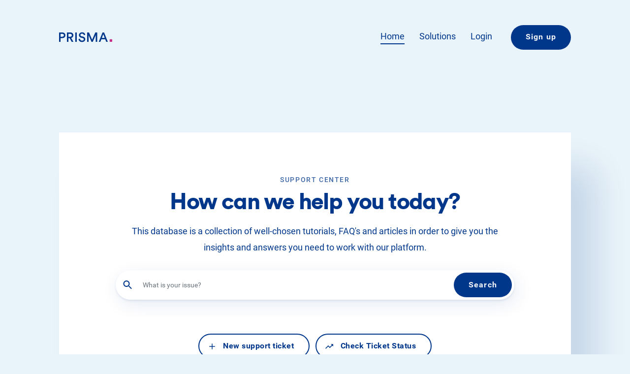

--- FILE ---
content_type: text/html; charset=utf-8
request_url: https://help.prisma-capacity.eu/support/home
body_size: 17545
content:
<!DOCTYPE html>
       
        <!--[if lt IE 7]><html class="no-js ie6 dew-dsm-theme " lang="en" dir="ltr" data-date-format="non_us"><![endif]-->       
        <!--[if IE 7]><html class="no-js ie7 dew-dsm-theme " lang="en" dir="ltr" data-date-format="non_us"><![endif]-->       
        <!--[if IE 8]><html class="no-js ie8 dew-dsm-theme " lang="en" dir="ltr" data-date-format="non_us"><![endif]-->       
        <!--[if IE 9]><html class="no-js ie9 dew-dsm-theme " lang="en" dir="ltr" data-date-format="non_us"><![endif]-->       
        <!--[if IE 10]><html class="no-js ie10 dew-dsm-theme " lang="en" dir="ltr" data-date-format="non_us"><![endif]-->       
        <!--[if (gt IE 10)|!(IE)]><!--><html class="no-js  dew-dsm-theme " lang="en" dir="ltr" data-date-format="non_us"><!--<![endif]-->
	<head>
		
		<!-- Title for the page -->
<title> Support : PRISMA Capacity Platform </title>

<!-- Meta information -->

      <meta charset="utf-8" />
      <meta http-equiv="X-UA-Compatible" content="IE=edge,chrome=1" />
      <meta name="description" content= "" />
      <meta name="author" content= "" />
       <meta property="og:title" content="Support" />  <meta property="og:url" content="https://help.prisma-capacity.eu/support/solutions" />  <meta property="og:image" content="https://s3.amazonaws.com/cdn.freshdesk.com/data/helpdesk/attachments/production/36016182819/logo/s0d3JujUxsxdl-sAD4rGawKY8KQkON75nA.png?X-Amz-Algorithm=AWS4-HMAC-SHA256&amp;amp;X-Amz-Credential=AKIAS6FNSMY2XLZULJPI%2F20260122%2Fus-east-1%2Fs3%2Faws4_request&amp;amp;X-Amz-Date=20260122T112200Z&amp;amp;X-Amz-Expires=604800&amp;amp;X-Amz-SignedHeaders=host&amp;amp;X-Amz-Signature=b13e1cd06b2364bb4b2d1088156047e6b09d1999080eed93083ff38327821128" />  <meta property="og:site_name" content="PRISMA Capacity Platform" />  <meta property="og:type" content="article" />  <meta name="twitter:title" content="Support" />  <meta name="twitter:url" content="https://help.prisma-capacity.eu/support/solutions" />  <meta name="twitter:image" content="https://s3.amazonaws.com/cdn.freshdesk.com/data/helpdesk/attachments/production/36016182819/logo/s0d3JujUxsxdl-sAD4rGawKY8KQkON75nA.png?X-Amz-Algorithm=AWS4-HMAC-SHA256&amp;amp;X-Amz-Credential=AKIAS6FNSMY2XLZULJPI%2F20260122%2Fus-east-1%2Fs3%2Faws4_request&amp;amp;X-Amz-Date=20260122T112200Z&amp;amp;X-Amz-Expires=604800&amp;amp;X-Amz-SignedHeaders=host&amp;amp;X-Amz-Signature=b13e1cd06b2364bb4b2d1088156047e6b09d1999080eed93083ff38327821128" />  <meta name="twitter:card" content="summary" />  <link rel="canonical" href="https://help.prisma-capacity.eu/support/solutions" /> 

<!-- Responsive setting -->
<link rel="apple-touch-icon" href="https://s3.amazonaws.com/cdn.freshdesk.com/data/helpdesk/attachments/production/36171690101/fav_icon/T7Bo7w77-rGIMN_y-9OR7gsw8-2-i5AWdQ.png" />
        <link rel="apple-touch-icon" sizes="72x72" href="https://s3.amazonaws.com/cdn.freshdesk.com/data/helpdesk/attachments/production/36171690101/fav_icon/T7Bo7w77-rGIMN_y-9OR7gsw8-2-i5AWdQ.png" />
        <link rel="apple-touch-icon" sizes="114x114" href="https://s3.amazonaws.com/cdn.freshdesk.com/data/helpdesk/attachments/production/36171690101/fav_icon/T7Bo7w77-rGIMN_y-9OR7gsw8-2-i5AWdQ.png" />
        <link rel="apple-touch-icon" sizes="144x144" href="https://s3.amazonaws.com/cdn.freshdesk.com/data/helpdesk/attachments/production/36171690101/fav_icon/T7Bo7w77-rGIMN_y-9OR7gsw8-2-i5AWdQ.png" />
        <meta name="viewport" content="width=device-width, initial-scale=1.0, maximum-scale=5.0, user-scalable=yes" /> 

<meta charset="utf-8">
<meta http-equiv="X-UA-Compatible" content="IE=edge,chrome=1">
<meta name="viewport" content="width=device-width, initial-scale=1.0">
<link rel="stylesheet" type="text/css" href="https://www.prisma-capacity.eu/libraries/klaro/dist/klaro.min.css">

<script type="application/javascript">
window.klaroConfig = {
  testing: true,
  elementID: 'klaro',
  storageMethod: 'cookie',
  cookieName: 'klaro',
  htmlTexts: false,
  // cookieDomain: '.example.com',
  cookieExpiresAfterDays: 30,
  default: false,
  mustConsent: false,
  acceptAll: true,
  hideDeclineAll: false,
  hideLearnMore: false,
  privacyPolicy: 'https://www.prisma-capacity.eu/privacy',
  translations: {
    en: {
      consentModal: {
        description:
        'Here you can see and customize the information that we collect about you.'
      },
      purposes: {
        advertising: {
          title: 'Advertising'
        },
        analytics: {
          title: 'Analytics'
        },
        functional: {
          title: 'Functional'
        }
      },
      freshdesk: {
          title: 'Freshdesk',
          description: 'Freshdesk is the service powering this help desk.'
        },
      youtube: {
          title: 'YouTube',
          description: 'Tracks online views of videos.'
        },
      ganalytics: {
          title: 'Google Analytics',
          description: 'Tracks online visits of the website as a service.'
        }
    },
    de: {
      consentModal: {
        description:
        'Here you can see and customize the information that we collect about you.'
      },
      purposes: {
        advertising: {
          title: 'Advertising'
        },
        analytics: {
          title: 'Analytics'
        },
        functional: {
          title: 'Functional'
        }
      },
      freshdesk: {
          title: 'Freshdesk',
          description: 'Freshdesk is the service powering this help desk.'
        },
      youtube: {
          title: 'YouTube',
          description: 'Tracks online views of videos.'
        },
      ganalytics: {
          title: 'Google Analytics',
          description: 'Tracks online visits of the website as a service.'
        }
    },
    zz: {
      consentModal: {
        description:
        'Here you can see and customize the information that we collect about you.'
      },
      purposes: {
        advertising: {
          title: 'Advertising'
        },
        analytics: {
          title: 'Analytics'
        },
        functional: {
          title: 'Functional'
        }
      },
      freshdesk: {
          title: 'Freshdesk',
          description: 'Freshdesk is the service powering this help desk.'
        },
      youtube: {
          title: 'YouTube',
          description: 'Tracks online views of videos.'
        },
      ganalytics: {
          title: 'Google Analytics',
          description: 'Tracks online visits of the website as a service.'
        }
    }
  },
  apps: [
    {
      name: 'freshdesk',
      default: true,
      translations: {
        zz: {
          title: 'Freshdesk',
          description: 'Freshdesk is the service powering this help desk.'
        }
      },
      purposes: ['functional'],
      required: true,
      optOut: false,
      onlyOnce: true
    },
    {
      name: 'youtube',
      default: false,
      translations: {
        zz: {
          title: 'YouTube',
          description: 'Tracks online views of videos.'
        }
      },
      purposes: ['advertising', 'analytics'],
      required: false,
      optOut: false,
      onlyOnce: true,
      cookies: [
        [/.*/, '/', '.youtube.com']
      ]
    },
    {
      name: 'ganalytics',
      default: false,
      translations: {
        zz: {
          title: 'Google Analytics',
          description: 'Tracks online visits of the website as a service.'
        }
      },
      purposes: ['analytics'],
      required: false,
      optOut: false,
      onlyOnce: true,
      cookies: [
        [/^_g.*$/, '/', '.prisma-capacity.eu']
      ]
    }
  ]
};
</script>
<script src="https://www.prisma-capacity.eu/core/assets/vendor/jquery/jquery.min.js" type="text/javascript"></script>
<script src="https://www.prisma-capacity.eu/themes/custom/prisma/build/js/bootstrap.min.js" type="text/javascript"></script>
<script defer data-config="klaroConfig" type="application/javascript"src="https://www.prisma-capacity.eu/libraries/klaro/dist/klaro-no-css.js" type="text/javascript"></script>

<!-- Google tag (gtag.js) --> 
<script async type="text/plain"
              data-type="application/javascript"
              data-name="ganalytics"
              data-src="https://www.googletagmanager.com/gtag/js?id=G-WSME8SWRWL"></script> 
<script type="text/plain"
        data-type="application/javascript"
        data-name="ganalytics">   
  window.dataLayer = window.dataLayer || [];   
  function gtag(){dataLayer.push(arguments);}   
  gtag('js', new Date());   
  gtag('config', 'G-WSME8SWRWL'); 
</script>
		
		<!-- Adding meta tag for CSRF token -->
		<meta name="csrf-param" content="authenticity_token" />
<meta name="csrf-token" content="Kz4SS97kuQAUE/UPEqaAm+T3gLyoJ4aYvwPWQg2vv2SEBVXQGVnbxq3gsWfcc9Uf9obIbHCEBeWTQ8v0DK7Ucw==" />
		<!-- End meta tag for CSRF token -->
		
		<!-- Fav icon for portal -->
		<link rel='shortcut icon' href='https://s3.amazonaws.com/cdn.freshdesk.com/data/helpdesk/attachments/production/36171690101/fav_icon/T7Bo7w77-rGIMN_y-9OR7gsw8-2-i5AWdQ.png' />

		<!-- Base stylesheet -->
 
		<link rel="stylesheet" media="print" href="https://assets6.freshdesk.com/assets/cdn/portal_print-6e04b27f27ab27faab81f917d275d593fa892ce13150854024baaf983b3f4326.css" />
	  		<link rel="stylesheet" media="screen" href="https://assets9.freshdesk.com/assets/cdn/falcon_portal_utils-a58414d6bc8bc6ca4d78f5b3f76522e4970de435e68a5a2fedcda0db58f21600.css" />	

		
		<!-- Theme stylesheet -->

		<link href="/support/theme.css?v=4&amp;d=1752752112" media="screen" rel="stylesheet" type="text/css">

		<!-- Google font url if present -->
		

		<!-- Including default portal based script framework at the top -->
		<script src="https://assets2.freshdesk.com/assets/cdn/portal_head_v2-d07ff5985065d4b2f2826fdbbaef7df41eb75e17b915635bf0413a6bc12fd7b7.js"></script>
		<!-- Including syntexhighlighter for portal -->
		<script src="https://assets3.freshdesk.com/assets/cdn/prism-841b9ba9ca7f9e1bc3cdfdd4583524f65913717a3ab77714a45dd2921531a402.js"></script>

		

		<!-- Access portal settings information via javascript -->
		 <script type="text/javascript">     var portal = {"language":"en","name":"PRISMA Capacity Platform","contact_info":"","current_page_name":"portal_home","current_tab":"home","vault_service":{"url":"https://vault-service.freshworks.com/data","max_try":2,"product_name":"fd"},"current_account_id":854668,"preferences":{"bg_color":"#f3f5f7","header_color":"#ffffff","help_center_color":"#f3f5f7","footer_color":"#00378b","tab_color":"#ffffff","tab_hover_color":"#CE2F87","btn_background":"#ffffff","btn_primary_background":"#00378b","base_font":"Helvetica","text_color":"#00378b","headings_font":"Helvetica","headings_color":"#00378b","link_color":"#00378b","link_color_hover":"#CE2F87","input_focus_ring_color":"#ce2f87","non_responsive":"false"},"image_placeholders":{"spacer":"https://assets8.freshdesk.com/assets/misc/spacer.gif","profile_thumb":"https://assets1.freshdesk.com/assets/misc/profile_blank_thumb-4a7b26415585aebbd79863bd5497100b1ea52bab8df8db7a1aecae4da879fd96.jpg","profile_medium":"https://assets10.freshdesk.com/assets/misc/profile_blank_medium-1dfbfbae68bb67de0258044a99f62e94144f1cc34efeea73e3fb85fe51bc1a2c.jpg"},"falcon_portal_theme":true};     var attachment_size = 20;     var blocked_extensions = "exe,dll,sys,swf,scr,gzquar,js,jse,class,vb,com,bat,cmd,pif,img,iso,hta,html,msc,msp,cpl,reg,tmp,py,ps,msi,msp,inf,scf,ocx,bin,ws,sh,lnk,gadget,dmg,msh,apk,iqy,pub,jar";     var allowed_extensions = "";     var store = { 
        ticket: {},
        portalLaunchParty: {} };    store.portalLaunchParty.ticketFragmentsEnabled = false;    store.pod = "us-east-1";    store.region = "US"; </script> 


			
	</head>
	<body>
            	
		
		
		<div class="sr-only">
  <svg xmlns="http://www.w3.org/2000/svg" xmlns:xlink="http://www.w3.org/1999/xlink"><symbol id="arrow-left" viewBox="0 0 24 24"><path d="M10.41 7.41L9 6l-6 6 6 6 1.41-1.41L6.83 13H21v-2H6.83z" fill-rule="evenodd"/></symbol><symbol id="arrow-right" viewBox="0 0 24 24"><path d="M13.59 7.41L15 6l6 6-6 6-1.41-1.41L17.17 13H3v-2h14.17z" fill-rule="evenodd"/></symbol><symbol id="checked" viewBox="0 0 24 24"><path d="M8.59 15.58l-4.17-4.17L3 12.82l5.59 5.59 12-12L19.18 5z"/></symbol><symbol id="chevron-left" viewBox="0 0 24 24"><path d="M8 12l6 6 1.41-1.41L10.83 12l4.58-4.59L14 6z" fill-rule="evenodd"/></symbol><symbol id="chevron-right" viewBox="0 0 24 24"><path d="M15.41 12l-6 6L8 16.59 12.58 12 8 7.41 9.41 6z" fill-rule="evenodd"/></symbol><symbol id="close" viewBox="0 0 24 24"><path d="M6.366 19.061L19.075 6.353l-1.414-1.414L4.952 17.647z" fill-rule="evenodd"/><path d="M4.952 6.353L17.661 19.06l1.414-1.414L6.366 4.94z" fill-rule="evenodd"/></symbol><symbol id="event" viewBox="0 0 122 122"><path d="M61 0a61 61 0 1 0 61 61A61.069 61.069 0 0 0 61 0zm0 120a59 59 0 1 1 59-59 59.068 59.068 0 0 1-59 59z"/><path d="M78 35v-2.5a3.5 3.5 0 0 0-7 0V35H52v-2.5a3.5 3.5 0 0 0-7 0V35h-1a9.01 9.01 0 0 0-9 9v34a9.01 9.01 0 0 0 9 9h34a9.01 9.01 0 0 0 9-9V44a9.01 9.01 0 0 0-9-9zm-5-2.5a1.5 1.5 0 0 1 3 0v7a1.5 1.5 0 0 1-3 0zm-26 0a1.5 1.5 0 0 1 3 0v7a1.5 1.5 0 0 1-3 0zM78 85H44a7.008 7.008 0 0 1-7-7V53h48v25a7.008 7.008 0 0 1-7 7zm7-34H37v-7a7.008 7.008 0 0 1 7-7h1v2.5a3.5 3.5 0 0 0 7 0V37h19v2.5a3.5 3.5 0 0 0 7 0V37a7.008 7.008 0 0 1 7 7z" class="a"/><path d="M58.75 72.598l-6.049-5.943-1.402 1.426 7.451 7.321 14.951-14.689-1.402-1.426L58.75 72.598z"/></symbol><symbol id="fullscreen" viewBox="0 0 18 18"><path fill-rule="evenodd" d="M12 0l2.3 2.3-2.89 2.87 1.42 1.42L15.7 3.7 18 6V0h-6zM0 6l2.3-2.3 2.87 2.89 1.42-1.42L3.7 2.3 6 0H0v6zm6 12l-2.3-2.3 2.89-2.87-1.42-1.42L2.3 14.3 0 12v6h6zm12-6l-2.3 2.3-2.87-2.89-1.42 1.42 2.89 2.87L12 18h6v-6z"/></symbol><symbol id="linkedin" viewBox="0 0 24 24"><path d="M6.769 4a1.77 1.77 0 0 1 0 3.538 1.769 1.769 0 0 1 0-3.538zM5.242 18.698V8.88h3.053v9.818zm4.966-9.818h2.927v1.342h.042c.407-.772 1.403-1.586 2.887-1.586 3.087 0 3.658 2.033 3.658 4.677v5.385h-3.048v-4.775c0-1.138-.022-2.603-1.586-2.603-1.587 0-1.83 1.24-1.83 2.521v4.857h-3.05z" fill-rule="evenodd"/></symbol><symbol id="mail" viewBox="0 0 24 24"><path d="M18.4 6H5.6c-.88 0-1.592.72-1.592 1.6L4 17.2c0 .88.72 1.6 1.6 1.6h12.8c.88 0 1.6-.72 1.6-1.6V7.6c0-.88-.72-1.6-1.6-1.6zm0 3.2l-6.4 4-6.4-4V7.6l6.4 4 6.4-4z" fill-rule="evenodd"/></symbol><symbol id="menu" viewBox="0 0 24 24"><path d="M3.027 13H21v-2H3.027zM3.027 19H21v-2H3.027zM3.027 7H21V5H3.027z" fill-rule="evenodd"/></symbol><symbol id="plus" viewBox="0 0 24 24"><path d="M13 19h-2v-6H5v-2h6V5h2v6h6v2h-6z" fill-rule="evenodd"/></symbol><symbol id="xing" viewBox="0 0 24 24"><path d="M10.813 10.136c-.072.133-1.02 1.797-2.837 5-.199.335-.438.505-.717.505H4.624c-.312 0-.49-.303-.344-.583l2.793-4.91c.008 0 .008-.004 0-.012l-1.777-3.06c-.174-.316.012-.571.344-.571h2.635c.296 0 .539.166.729.494zM19.715 3.5l-5.83 10.242v.012l3.709 6.744c.158.288.008.57-.344.57h-2.64c-.307 0-.55-.161-.728-.493l-3.74-6.821c.133-.235 2.084-3.676 5.861-10.331.186-.328.421-.494.709-.494h2.66c.323 0 .497.271.343.57z" fill="currentColor"/></symbol></svg>

  <svg xmlns="http://www.w3.org/2000/svg" xmlns:xlink="http://www.w3.org/1999/xlink">
    <symbol id="cat-docs" width="122" height="122" viewBox="0 0 122 122" fill="none">
      <path fill-rule="evenodd" clip-rule="evenodd" d="M121 61C121 94.137 94.137 121 61 121C27.862 121 1 94.137 1 61C1 27.863 27.862 1 61 1C94.137 1 121 27.863 121 61Z" stroke="#00378B" stroke-width="2" stroke-linecap="round"/>
      <path d="M87.8299 70.3948H69.5928" stroke="#00378B" stroke-width="2" stroke-linecap="round" stroke-linejoin="round"/>
      <path d="M87.8299 61.6516H69.5928" stroke="#00378B" stroke-width="2" stroke-linecap="round" stroke-linejoin="round"/>
      <path d="M87.8299 52.1584H69.5928" stroke="#00378B" stroke-width="2" stroke-linecap="round" stroke-linejoin="round"/>
      <path d="M33.1182 70.3948H51.3552" stroke="#00378B" stroke-width="2" stroke-linecap="round" stroke-linejoin="round"/>
      <path d="M33.1182 61.6516H51.3552" stroke="#00378B" stroke-width="2" stroke-linecap="round" stroke-linejoin="round"/>
      <path d="M33.1182 52.1584H51.3552" stroke="#00378B" stroke-width="2" stroke-linecap="round" stroke-linejoin="round"/>
      <path fill-rule="evenodd" clip-rule="evenodd" d="M60.4742 46.079V46.079C60.4742 42.7222 57.752 40 54.3951 40H24V82.5532H54.3951C57.752 82.5532 60.4742 85.2754 60.4742 88.6322C60.4742 85.2754 63.1964 82.5532 66.5532 82.5532H96.9483V40H66.5532C63.1964 40 60.4742 42.7222 60.4742 46.079Z" stroke="#00378B" stroke-width="2" stroke-linecap="round" stroke-linejoin="round"/>
      <path d="M60.4739 46.0791V78.3241" stroke="#00378B" stroke-width="2" stroke-linecap="round" stroke-linejoin="round"/>
    </symbol>
    <symbol id="cat-faq" width="122" height="122" viewBox="0 0 122 122" fill="none">
      <path fill-rule="evenodd" clip-rule="evenodd" d="M121 61C121 94.137 94.137 121 61 121C27.862 121 1 94.137 1 61C1 27.863 27.862 1 61 1C94.137 1 121 27.863 121 61Z" stroke="#00378B" stroke-width="2" stroke-linecap="round"/>
      <path fill-rule="evenodd" clip-rule="evenodd" d="M60.2814 86.2705C59.2516 86.2705 58.417 87.1051 58.417 88.1349C58.417 89.1641 59.2516 89.9993 60.2814 89.9993C61.3106 89.9993 62.1458 89.1641 62.1458 88.1349C62.1458 87.1051 61.3106 86.2705 60.2814 86.2705Z" fill="#00378B"/>
      <path d="M44 49.619C44 40.4408 51.4403 33 60.6194 33C69.7976 33 77.2379 40.4408 77.2379 49.619C77.2379 65.4402 60.6194 64.3743 60.6194 76.0522V78.8704" stroke="#00378B" stroke-width="2" stroke-linecap="round" stroke-linejoin="round"/>
    </symbol>
    <symbol id="cat-tutorials" width="122" height="122" viewBox="0 0 122 122" fill="none">
      <path fill-rule="evenodd" clip-rule="evenodd" d="M121 61C121 94.137 94.137 121 61 121C27.862 121 1 94.137 1 61C1 27.863 27.862 1 61 1C94.137 1 121 27.863 121 61Z" stroke="#00378B" stroke-width="2" stroke-linecap="round"/>
      <path fill-rule="evenodd" clip-rule="evenodd" d="M88 60.844L48 37V84.3399L88 60.844Z" stroke="#00378B" stroke-width="2" stroke-linecap="round" stroke-linejoin="round"/>
    </symbol>
    <symbol id="cat-sso" width="122" height="122" viewBox="0 0 122 122" fill="none">
      <path fill-rule="evenodd" clip-rule="evenodd" d="M121 61C121 94.137 94.137 121 61 121C27.862 121 1 94.137 1 61C1 27.863 27.862 1 61 1C94.137 1 121 27.863 121 61Z" stroke="#00378B" stroke-width="2" stroke-linecap="round"/>
      <path d="M89.5004 44.9L33.9004 45.1" stroke="#00378B" stroke-width="2" stroke-linecap="round"/>
      <path d="M69.2006 34.2998L79.8006 44.8998L69.1006 55.5998" stroke="#00378B" stroke-width="2" stroke-linecap="round"/>
      <path d="M33.9004 63.7002H57.8004" stroke="#00378B" stroke-width="2" stroke-linecap="round"/>
      <path d="M33.9004 88.0996H57.8004" stroke="#00378B" stroke-width="2" stroke-linecap="round"/>
      <path d="M33.9004 75.8994H57.8004" stroke="#00378B" stroke-width="2" stroke-linecap="round"/>
      <path d="M65.7002 63.7002H89.6002" stroke="#00378B" stroke-width="2" stroke-linecap="round"/>
      <path d="M65.7002 88.0996H89.6002" stroke="#00378B" stroke-width="2" stroke-linecap="round"/>
      <path d="M65.7002 75.8994H89.6002" stroke="#00378B" stroke-width="2" stroke-linecap="round"/>
    </symbol>
    <symbol id="cat-downloads" width="122" height="122" viewBox="0 0 122 122" fill="none">
      <path fill-rule="evenodd" clip-rule="evenodd" d="M121 61C121 94.137 94.137 121 61 121C27.862 121 1 94.137 1 61C1 27.863 27.862 1 61 1C94.137 1 121 27.863 121 61Z" stroke="#00378B" stroke-width="2" stroke-linecap="round"/>
      <path d="M73.3468 56.1084L61.2865 68.1687L49.2266 56.1084" stroke="#00378B" stroke-width="2" stroke-linecap="round" stroke-linejoin="round"/>
      <path d="M61.2866 68.1693V23.6025" stroke="#00378B" stroke-width="2" stroke-linecap="round" stroke-linejoin="round"/>
      <path d="M73.3425 43.9111H85.5733C87.6718 43.9111 89.373 45.9715 89.373 48.5129V83.0443C89.373 85.5858 87.6722 87.6457 85.5737 87.6457H37.0003C34.9014 87.6457 33.2002 85.585 33.2002 83.0431V48.5117C33.2002 45.9711 34.9006 43.9111 36.9987 43.9111H48.9543" stroke="#00378B" stroke-width="2" stroke-linecap="round" stroke-linejoin="round"/>
    </symbol>
    <symbol id="cat-remit" width="122" height="122" viewBox="0 0 122 122" fill="none">
      <path fill-rule="evenodd" clip-rule="evenodd" d="M121 61C121 94.137 94.137 121 61 121C27.862 121 1 94.137 1 61C1 27.863 27.862 1 61 1C94.137 1 121 27.863 121 61Z" stroke="#00378B" stroke-width="2" stroke-linecap="round"/>
      <path fill-rule="evenodd" clip-rule="evenodd" d="M89.4506 83.8172C84.3049 83.8172 80.1338 73.389 80.1338 60.5253C80.1338 47.6617 84.3049 37.2334 89.4506 37.2334C94.5962 37.2334 98.7673 47.6617 98.7673 60.5253C98.7673 73.389 94.5962 83.8172 89.4506 83.8172Z" stroke="#00378B" stroke-width="2" stroke-linecap="round" stroke-linejoin="round"/>
      <path d="M61.5004 83.8172C56.3547 83.8172 52.1836 73.389 52.1836 60.5253C52.1836 47.6617 56.3547 37.2334 61.5004 37.2334" stroke="#00378B" stroke-width="2" stroke-linecap="round" stroke-linejoin="round"/>
      <path d="M61.5 37.2334C62.1876 37.2334 62.857 37.4193 63.5022 37.7724" stroke="#28348A" stroke-width="2" stroke-linecap="round" stroke-linejoin="round"/>
      <path d="M66.5732 40.9854C66.9417 41.5849 67.2925 42.2478 67.6228 42.9684" stroke="#28348A" stroke-width="2" stroke-linecap="round" stroke-linejoin="round"/>
      <path d="M69.0722 46.9502C70.1702 50.7719 70.8173 55.4601 70.8173 60.5257C70.8173 67.5915 69.559 73.9222 67.5713 78.194" stroke="#00378B" stroke-width="2" stroke-linecap="round" stroke-linejoin="round" stroke-dasharray="3 5"/>
      <path d="M66.5729 80.0664C66.1509 80.7535 65.7046 81.3568 65.2383 81.8673" stroke="#28348A" stroke-width="2" stroke-linecap="round" stroke-linejoin="round"/>
      <path d="M63.5022 83.2783C62.857 83.6314 62.1876 83.8173 61.5 83.8173" stroke="#28348A" stroke-width="2" stroke-linecap="round" stroke-linejoin="round"/>
      <path d="M33.5502 83.8172C28.4045 83.8172 24.2334 73.389 24.2334 60.5253C24.2334 47.6617 28.4045 37.2334 33.5502 37.2334" stroke="#28348A" stroke-width="2" stroke-linecap="round" stroke-linejoin="round"/>
      <path d="M33.5502 83.8172C28.4045 83.8172 24.2334 73.389 24.2334 60.5253C24.2334 47.6617 28.4045 37.2334 33.5502 37.2334H80.134" stroke="#00378B" stroke-width="2" stroke-linecap="round" stroke-linejoin="round"/>
      <path d="M89.4504 83.8169H33.5498" stroke="#28348A" stroke-width="2" stroke-linecap="round" stroke-linejoin="round"/>
      <path d="M33.5498 37.2334C34.2374 37.2334 34.9068 37.4193 35.552 37.7724" stroke="#28348A" stroke-width="2" stroke-linecap="round" stroke-linejoin="round"/>
      <path d="M38.623 40.9854C38.9915 41.5849 39.3423 42.2478 39.6726 42.9684" stroke="#28348A" stroke-width="2" stroke-linecap="round" stroke-linejoin="round"/>
      <path d="M41.122 46.9502C42.22 50.7719 42.8671 55.4601 42.8671 60.5257C42.8671 67.5915 41.6088 73.9222 39.6211 78.194" stroke="#00378B" stroke-width="2" stroke-linecap="round" stroke-linejoin="round" stroke-dasharray="3 5"/>
      <path d="M38.6227 80.0664C38.2007 80.7535 37.7544 81.3568 37.2881 81.8673" stroke="#28348A" stroke-width="2" stroke-linecap="round" stroke-linejoin="round"/>
      <path d="M35.552 83.2783C34.9068 83.6314 34.2374 83.8173 33.5498 83.8173" stroke="#28348A" stroke-width="2" stroke-linecap="round" stroke-linejoin="round"/>
    </symbol>
    <symbol id="cat-algorithms" width="122" height="122" viewBox="0 0 122 122" fill="none">
      <path fill-rule="evenodd" clip-rule="evenodd" d="M121 61C121 94.137 94.137 121 61 121C27.862 121 1 94.137 1 61C1 27.863 27.862 1 61 1C94.137 1 121 27.863 121 61Z" stroke="#00378B" stroke-width="2" stroke-linecap="round"/>
      <path d="M40.1856 43.7812L26.3096 61.1263L40.1856 78.4714" stroke="#00378B" stroke-width="2" stroke-linecap="round" stroke-linejoin="round"/>
      <path d="M81.8135 78.4714L95.6895 61.1263L81.8135 43.7812" stroke="#00378B" stroke-width="2" stroke-linecap="round" stroke-linejoin="round"/>
      <path d="M67.9376 43.7812L54.0615 78.4714" stroke="#00378B" stroke-width="2" stroke-linecap="round" stroke-linejoin="round"/>
    </symbol>
    <symbol id="cat-api" width="122" height="122" viewBox="0 0 122 122" fill="none">
      <path fill-rule="evenodd" clip-rule="evenodd" d="M121 61C121 94.137 94.137 121 61 121C27.862 121 1 94.137 1 61C1 27.863 27.862 1 61 1C94.137 1 121 27.863 121 61Z" stroke="#00378B" stroke-width="2" stroke-linecap="round"/>
      <path d="M29.2305 44.7336V42.8742L30.8409 41.9443" stroke="#00378B" stroke-width="2" stroke-linecap="round" stroke-linejoin="round" stroke-dasharray="3 5"/>
      <path d="M34.0615 40.0845L58.218 26.1377" stroke="#00378B" stroke-width="2" stroke-linecap="round" stroke-linejoin="round" stroke-dasharray="3 5"/>
      <path d="M59.8281 25.2082L61.4386 24.2783L63.049 25.2082" stroke="#00378B" stroke-width="2" stroke-linecap="round" stroke-linejoin="round" stroke-dasharray="3 5"/>
      <path d="M66.2695 27.0684L90.426 41.0151" stroke="#00378B" stroke-width="2" stroke-linecap="round" stroke-linejoin="round" stroke-dasharray="3 5"/>
      <path d="M92.0371 41.9443L93.6475 42.8742V44.7336" stroke="#00378B" stroke-width="2" stroke-linecap="round" stroke-linejoin="round" stroke-dasharray="3 5"/>
      <path d="M93.6471 48.4531V76.3467" stroke="#00378B" stroke-width="2" stroke-linecap="round" stroke-linejoin="round" stroke-dasharray="3 5"/>
      <path d="M93.6475 78.2061V80.0654L92.0371 80.9953" stroke="#00378B" stroke-width="2" stroke-linecap="round" stroke-linejoin="round" stroke-dasharray="3 5"/>
      <path d="M88.8156 82.8545L64.6592 96.8013" stroke="#00378B" stroke-width="2" stroke-linecap="round" stroke-linejoin="round" stroke-dasharray="3 5"/>
      <path d="M63.049 97.7314L61.4386 98.6614L59.8281 97.7314" stroke="#00378B" stroke-width="2" stroke-linecap="round" stroke-linejoin="round" stroke-dasharray="3 5"/>
      <path d="M56.6076 95.8716L32.4512 81.9248" stroke="#00378B" stroke-width="2" stroke-linecap="round" stroke-linejoin="round" stroke-dasharray="3 5"/>
      <path d="M30.8409 80.9953L29.2305 80.0654V78.2061" stroke="#00378B" stroke-width="2" stroke-linecap="round" stroke-linejoin="round" stroke-dasharray="3 5"/>
      <path d="M29.2301 74.4863V46.5928" stroke="#00378B" stroke-width="2" stroke-linecap="round" stroke-linejoin="round" stroke-dasharray="3 5"/>
      <path d="M61.439 47.6661V46.0557" stroke="#00378B" stroke-width="2" stroke-linecap="round" stroke-linejoin="round" stroke-dasharray="3 5"/>
      <path d="M61.439 43.1743V27.3291" stroke="#00378B" stroke-width="2" stroke-linecap="round" stroke-linejoin="round" stroke-dasharray="3.5 3.5"/>
      <path d="M61.439 25.8887V24.2783" stroke="#00378B" stroke-width="2" stroke-linecap="round" stroke-linejoin="round" stroke-dasharray="3 5"/>
      <path d="M61.439 98.6612V97.0508" stroke="#00378B" stroke-width="2" stroke-linecap="round" stroke-linejoin="round" stroke-dasharray="3 5"/>
      <path d="M61.439 94.1695V78.3242" stroke="#00378B" stroke-width="2" stroke-linecap="round" stroke-linejoin="round" stroke-dasharray="3.5 3.5"/>
      <path d="M61.439 76.8839V75.2734" stroke="#00378B" stroke-width="2" stroke-linecap="round" stroke-linejoin="round" stroke-dasharray="3 5"/>
      <path d="M73.3936 54.5679L74.7882 53.7627" stroke="#00378B" stroke-width="2" stroke-linecap="round" stroke-linejoin="round" stroke-dasharray="3 5"/>
      <path d="M77.2822 52.3223L91.0049 44.3994" stroke="#00378B" stroke-width="2" stroke-linecap="round" stroke-linejoin="round" stroke-dasharray="3.5 3.5"/>
      <path d="M92.2529 43.6792L93.6476 42.874" stroke="#00378B" stroke-width="2" stroke-linecap="round" stroke-linejoin="round" stroke-dasharray="3 5"/>
      <path d="M29.2305 80.065L30.6251 79.2598" stroke="#00378B" stroke-width="2" stroke-linecap="round" stroke-linejoin="round" stroke-dasharray="3 5"/>
      <path d="M33.1201 77.8203L46.8424 69.8975" stroke="#00378B" stroke-width="2" stroke-linecap="round" stroke-linejoin="round" stroke-dasharray="3.5 3.5"/>
      <path d="M48.0898 69.1773L49.4845 68.3721" stroke="#00378B" stroke-width="2" stroke-linecap="round" stroke-linejoin="round" stroke-dasharray="3 5"/>
      <path d="M73.3936 68.3721L74.7882 69.1773" stroke="#00378B" stroke-width="2" stroke-linecap="round" stroke-linejoin="round" stroke-dasharray="3 5"/>
      <path d="M77.2822 70.6172L91.0049 78.54" stroke="#00378B" stroke-width="2" stroke-linecap="round" stroke-linejoin="round" stroke-dasharray="3.5 3.5"/>
      <path d="M92.2529 79.2598L93.6476 80.065" stroke="#00378B" stroke-width="2" stroke-linecap="round" stroke-linejoin="round" stroke-dasharray="3 5"/>
      <path d="M29.2305 42.874L30.6251 43.6792" stroke="#00378B" stroke-width="2" stroke-linecap="round" stroke-linejoin="round" stroke-dasharray="3 5"/>
      <path d="M33.1201 45.1201L46.8424 53.043" stroke="#00378B" stroke-width="2" stroke-linecap="round" stroke-linejoin="round" stroke-dasharray="3.5 3.5"/>
      <path d="M48.0898 53.7627L49.4845 54.5679" stroke="#00378B" stroke-width="2" stroke-linecap="round" stroke-linejoin="round" stroke-dasharray="3 5"/>
      <path fill-rule="evenodd" clip-rule="evenodd" d="M70.6412 61.47C70.6412 56.3875 66.5213 52.2676 61.4388 52.2676C56.3563 52.2676 52.2363 56.3875 52.2363 61.47C52.2363 66.5525 56.3563 70.6725 61.4388 70.6725C66.5213 70.6725 70.6412 66.5525 70.6412 61.47Z" stroke="#00378B" stroke-width="2" stroke-linecap="round" stroke-linejoin="round"/>
    </symbol>
  </svg>
</div>

<header class="header">
	<nav class="navbar navbar-expand-lg">
		<div class="container-fluid flex-wrap">
			<!-- Logo -->
			<div class="navbar-header d-flex justify-content-between w-100 w-lg-auto">
				<a class="navbar-brand mr-auto" href="/support/home">
					<img class="img-fluid" src="https://www.prisma-capacity.eu/themes/custom/prisma/logo.svg" alt="Prisma">
				</a>
				<button type="button" class="navbar-toggler collapsed btn btn-primary btn-round position-relative is-not-toggled" data-toggle="collapse" data-toggle-duration="500" data-target="#navbar-collapse" aria-expanded="false">
					<span class="sr-only">Toggle navigation</span>
					<div class="navbar-toggler-line-1"></div>
					<div class="navbar-toggler-line-2"></div>
					<div class="navbar-toggler-line-3"></div>
				</button>
			</div>


			<!-- Links -->
			<div class="navbar-collapse d-block" id="navbar-collapse">
				<ul class="nav navbar-nav ml-auto toggle-menu">
        
        
				
					
					<li class="nav-item is-active">
						<a
						class="is-active"
						href="/support/home"
						>
							Home
						</a>
					</li>
					
				
					
					<li class="nav-item">
						<a
						
						href="/support/solutions"
						>
							Solutions
						</a>
					</li>
					
				
          <li class="nav-item user-nav">
             <div class="welcome">Welcome  </div>  <a href="/support/login">Login</a> &nbsp;<a class="btn btn-primary mt-0" href="/support/signup">Sign up</a>
          </li>
        
        
				</ul>
			</div>


		</div>
	</nav>
</header>


<main role="main" class="main-container">
	<div class="main-content">
		<div class="container-fluid">
			<div class="highlighted">
				<!-- Notification Messages -->
				 <div class="alert alert-with-close notice hide" id="noticeajax"></div> 
			</div>
		</div>

		<div class="region region-content">

			<!-- Search and page links for the page -->
			
			<section class="section section-box mt-xl mb-xxl">
				<div class="container-fluid">
					<div class="box shadow--floating-box p-lg bg-white text-center">
						<div class="container-sm">
							<div class="text-block mb-sm">
								<div class="text-block__pre-heading">
									Support Center
								</div>
								<h1 class="text-block__heading">
									How can we help you today?
								</h1>
								<div class="text-block__body text-primary">
									<p>
										This database is a collection of well-chosen tutorials, FAQ's and articles in order to give you the insights and answers you need to work with our platform.
									</p>
								</div>
							</div>
							<form
								id="hc-search-form"
								class="mb-md"
								action="/support/search"
								autocomplete="off"
								data-csrf-ignore="true"
							>
								<div class="search-widget">
									<label class="search-widget__label hide" for="support-search-input">Enter your search term ...</label>
									<input
										id="support-search-input"
										class="search-widget__input form-control ui-autocomplete-input"
										type="text"
										name="term"
										value=""
										placeholder="What is your issue?"
										rel="page-search"
										data-max-matches="10"
										autocomplete="off"
									/>
									<span class="search-widget__icon">
										<svg
										   xmlns="http://www.w3.org/2000/svg"
										   width="25"
										   height="24"
										   viewBox="0 0 25 24"
										   fill="none"
										   version="1.1">
										  <path
										     fill-rule="evenodd"
										     clip-rule="evenodd"
										     d="M 16,14 H 15.21 L 14.93,13.73 C 15.91,12.59 16.5,11.11 16.5,9.5 16.5,5.91 13.59,3 10,3 6.41,3 3.5,5.91 3.5,9.5 c 0,3.59 2.91,6.5 6.5,6.5 1.61,0 3.09,-0.59 4.23,-1.57 l 0.27,0.28 v 0.79 l 5,4.99 1.49,-1.49 z m -6,0 C 7.51,14 5.5,11.99 5.5,9.5 5.5,7.01 7.51,5 10,5 c 2.49,0 4.5,2.01 4.5,4.5 0,2.49 -2.01,4.5 -4.5,4.5 z"
										     id="path881"
										     style="fill:#00378b;fill-opacity:1" />
										</svg>
									</span>
									<button
										class="search-widget__button btn btn-primary"
										type="submit"
										autocomplete="off"
									>
										Search
									</button>
								</div>
							</form>

							<div class="text-center">
								<a
									href="/support/tickets/new"
									class="btn btn-default pl-3 mb-sm mr-2"
								>
								<i class="icon mr-2 align-middle">
									<svg>
								    <use class="icon__use" xlink:href="#plus" />
								  </svg>
								</i> New support ticket
								</a>
								<a
									href="/support/tickets"
									class="btn btn-default pl-3 mb-sm"
								>
									<i class="icon mr-2 align-middle">
										<svg
										   width="25"
										   height="25"
										   viewBox="0 0 25 25"
										   version="1.1">
										  <path
										     fill-rule="evenodd"
										     clip-rule="evenodd"
										     d="m 16.5,6.58691 2.29,2.29 -4.88,4.87999 -4,-3.99999 -7.41,7.41999 1.41,1.41 6,-6 4,4 6.3,-6.29 2.29,2.29 V 6.58691 Z"
										  />
										</svg>
									</i>
									Check Ticket Status
								</a>
							</div>
						</div>
					</div>
				</div>
			</section>
			

			
			<!-- Google Tag Manager -->
<script data-type="application/javascript" type="text/plain" data-name="ganalytics">(function(w,d,s,l,i){w[l]=w[l]||[];w[l].push({'gtm.start':
new Date().getTime(),event:'gtm.js'});var f=d.getElementsByTagName(s)[0],
j=d.createElement(s),dl=l!='dataLayer'?'&l='+l:'';j.async=true;j.src=
'https://www.googletagmanager.com/gtm.js?id='+i+dl;f.parentNode.insertBefore(j,f);
})(window,document,'script','dataLayer','GTM-MR3SRFZ');</script>
<!-- End Google Tag Manager -->
<section class="section section-white-full-width bg-white pt-xl pb-md bb-section">
  <div class="container-fluid">
    <div class="text-block mb-lg">
      <h2 class="text-block__heading">
        Knowledge base
      </h2>
      <div class="text-block__body">
        <p>
          You can never know too much. Use the tiles below to learn all you need to become a PRISMA expert.
        </p>
      </div>
    </div>
    <div class="grid mb-sm">
      <div class="row d-flex flex-wrap align-items-stretch">
        
        
        <div class="col-xl-6 col-lg-6 col-ms-12">
          <div class="pb-sm h-md-100 h-sm-auto">
            <a
              id="36000133237"
              href="/support/solutions/36000133237"
              class="d-block box bg-light-blue p-sm text-center"
            >
              <figure class="my-2 mx-auto">
                <svg style="width: 122px;">
                
                  <use xlink:href="#cat-algorithms" />
                  
                </svg>
              </figure>
              <div class="text-block">
                <h3 class="text-block__heading">
                  PRISMA Glossary
                </h3>
                <div class="text-block__body">
                  <p>
                    If you&#39;ve got some time to spare and would like to learn about our functionalities in more detail, you&#39;ve come to the right place.
                  </p>
                </div>
              </div>
            </a>
          </div>
        </div>
        
        
        
        <div class="col-xl-6 col-lg-6 col-ms-12">
          <div class="pb-sm h-md-100 h-sm-auto">
            <a
              id="36000100196"
              href="/support/solutions/36000100196"
              class="d-block box bg-light-blue p-sm text-center"
            >
              <figure class="my-2 mx-auto">
                <svg style="width: 122px;">
                
                  <use xlink:href="#cat-docs" />
                  
                </svg>
              </figure>
              <div class="text-block">
                <h3 class="text-block__heading">
                  Shipper Hub
                </h3>
                <div class="text-block__body">
                  <p>
                    All you wanted to know about PRISMA but were afraid to ask.
                  </p>
                </div>
              </div>
            </a>
          </div>
        </div>
        
        
        
        
        
        
        
        
        
        <div class="col-xl-4 col-lg-6 col-ms-12">
          <div class="pb-sm h-md-100 h-sm-auto">
            <a
              id="36000117872"
              href="/support/solutions/36000117872"
              class="d-block box bg-light-blue p-sm text-center"
            >
              <figure class="my-2 mx-auto">
                <svg style="width: 122px;">
                
                  <use xlink:href="#cat-faq" />
                  
                </svg>
              </figure>
              <div class="text-block">
                <h3 class="text-block__heading">
                  FAQ
                </h3>
                <div class="text-block__body">
                  <p>
                    Frequently asked questions
                  </p>
                </div>
              </div>
            </a>
          </div>
        </div>
        
        
        
        <div class="col-xl-4 col-lg-6 col-ms-12">
          <div class="pb-sm h-md-100 h-sm-auto">
            <a
              id="36000117856"
              href="/support/solutions/36000117856"
              class="d-block box bg-light-blue p-sm text-center"
            >
              <figure class="my-2 mx-auto">
                <svg style="width: 122px;">
                
                  <use xlink:href="#cat-tutorials" />
                  
                </svg>
              </figure>
              <div class="text-block">
                <h3 class="text-block__heading">
                  Video Tutorials
                </h3>
                <div class="text-block__body">
                  <p>
                    Step by step video training
                  </p>
                </div>
              </div>
            </a>
          </div>
        </div>
        
        
        
        <div class="col-xl-4 col-lg-6 col-ms-12">
          <div class="pb-sm h-md-100 h-sm-auto">
            <a
              id="36000120706"
              href="/support/solutions/36000120706"
              class="d-block box bg-light-blue p-sm text-center"
            >
              <figure class="my-2 mx-auto">
                <svg style="width: 122px;">
                
                  <use xlink:href="#cat-downloads" />
                  
                </svg>
              </figure>
              <div class="text-block">
                <h3 class="text-block__heading">
                  Downloads
                </h3>
                <div class="text-block__body">
                  <p>
                    Here you can download change forms and other relevant documents
                  </p>
                </div>
              </div>
            </a>
          </div>
        </div>
        
        
        
        <div class="col-xl-4 col-lg-6 col-ms-12">
          <div class="pb-sm h-md-100 h-sm-auto">
            <a
              id="36000131555"
              href="/support/solutions/36000131555"
              class="d-block box bg-light-blue p-sm text-center"
            >
              <figure class="my-2 mx-auto">
                <svg style="width: 122px;">
                
                  <use xlink:href="#cat-remit" />
                  
                </svg>
              </figure>
              <div class="text-block">
                <h3 class="text-block__heading">
                  PRISMA REMIT Reporting Service
                </h3>
                <div class="text-block__body">
                  <p>
                    In this folder, you can find legal information about our REMIT Report Premium Service
                  </p>
                </div>
              </div>
            </a>
          </div>
        </div>
        
        
        
        
        
        
        
        
      </div>
    </div>
  </div>
</section>
<section class="section section-white-full-width bg-white py-xl">
  <div class="container-fluid">
    <div class="text-block mb-lg">
      <h2 class="text-block__heading">
        Recent articles
      </h2>
      <div class="text-block__body">
        <p>
          We never tire of writing new articles to make your like easier. Find the freshest ones below.
        </p>
      </div>
    </div>

    <ul class="list-unstyled ml-0">
      
      <li class="section-content-grid grid py-sm bt-hr">
        <div class="row flex-nowrap">
          <div class="col-auto">
            <svg width="19" height="26" viewBox="0 0 19 26" fill="none" xmlns="http://www.w3.org/2000/svg">
            <path d="M4.48926 9.59536H14.702" stroke="#00378B" stroke-width="1.25" stroke-linecap="round" stroke-linejoin="round"/>
            <path d="M4.48926 6.19155H9.59564" stroke="#00378B" stroke-width="1.25" stroke-linecap="round" stroke-linejoin="round"/>
            <path d="M4.48926 12.9997H14.702" stroke="#00378B" stroke-width="1.25" stroke-linecap="round" stroke-linejoin="round"/>
            <path fill-rule="evenodd" clip-rule="evenodd" d="M4.48926 21.5107H14.702V16.4043H4.48926V21.5107Z" stroke="#00378B" stroke-width="1.25" stroke-linecap="round" stroke-linejoin="round"/>
            <path d="M18.1062 24.9147V25.5397C18.4514 25.5397 18.7312 25.2599 18.7312 24.9147H18.1062ZM1.08496 24.9147H0.459961C0.459961 25.2599 0.739783 25.5397 1.08496 25.5397L1.08496 24.9147ZM1.08496 1.08496V0.459961C0.739783 0.459961 0.459961 0.739783 0.459961 1.08496L1.08496 1.08496ZM12.8472 1.08496L13.2826 0.636558C13.1659 0.523307 13.0097 0.459961 12.8472 0.459961V1.08496ZM18.1062 6.19134H18.7312C18.7312 6.02239 18.6628 5.86064 18.5416 5.74294L18.1062 6.19134ZM13.4722 1.08496C13.4722 0.739783 13.1924 0.459961 12.8472 0.459961C12.502 0.459961 12.2222 0.739783 12.2222 1.08496H13.4722ZM12.8472 6.19134H12.2222C12.2222 6.53652 12.502 6.81634 12.8472 6.81634V6.19134ZM17.7999 6.81634C18.145 6.81634 18.4249 6.53652 18.4249 6.19134C18.4249 5.84617 18.145 5.56634 17.7999 5.56634V6.81634ZM18.1062 24.2897H1.08496V25.5397H18.1062V24.2897ZM1.70996 24.9147V1.08496H0.459961V24.9147H1.70996ZM1.08496 1.70996H12.8472V0.459961H1.08496V1.70996ZM12.4118 1.53336L17.6709 6.63975L18.5416 5.74294L13.2826 0.636558L12.4118 1.53336ZM17.4812 6.19134V21.5105H18.7312V6.19134H17.4812ZM17.4812 21.5105V24.9147H18.7312V21.5105H17.4812ZM12.2222 1.08496V6.19134H13.4722V1.08496H12.2222ZM12.8472 6.81634H17.7999V5.56634H12.8472V6.81634Z" fill="#00378B"/>
            </svg>
          </div>
          <div class="col-auto">
            <div class="text-block">
              <h4 class="text-block__heading">
                <a href="/support/solutions/articles/36000422983-how-to-manage-your-notifications-">How to Manage Your Notifications?</a>
              </h4>
              <div class="text-block__body">
                <p> Overview  In your account, you have the possibility to decide for which transactions you would like to be notified.      Instructions    To change your noti...</p>
              </div>
            </div>
          </div>
        </div>
      </li>
      
      <li class="section-content-grid grid py-sm bt-hr">
        <div class="row flex-nowrap">
          <div class="col-auto">
            <svg width="19" height="26" viewBox="0 0 19 26" fill="none" xmlns="http://www.w3.org/2000/svg">
            <path d="M4.48926 9.59536H14.702" stroke="#00378B" stroke-width="1.25" stroke-linecap="round" stroke-linejoin="round"/>
            <path d="M4.48926 6.19155H9.59564" stroke="#00378B" stroke-width="1.25" stroke-linecap="round" stroke-linejoin="round"/>
            <path d="M4.48926 12.9997H14.702" stroke="#00378B" stroke-width="1.25" stroke-linecap="round" stroke-linejoin="round"/>
            <path fill-rule="evenodd" clip-rule="evenodd" d="M4.48926 21.5107H14.702V16.4043H4.48926V21.5107Z" stroke="#00378B" stroke-width="1.25" stroke-linecap="round" stroke-linejoin="round"/>
            <path d="M18.1062 24.9147V25.5397C18.4514 25.5397 18.7312 25.2599 18.7312 24.9147H18.1062ZM1.08496 24.9147H0.459961C0.459961 25.2599 0.739783 25.5397 1.08496 25.5397L1.08496 24.9147ZM1.08496 1.08496V0.459961C0.739783 0.459961 0.459961 0.739783 0.459961 1.08496L1.08496 1.08496ZM12.8472 1.08496L13.2826 0.636558C13.1659 0.523307 13.0097 0.459961 12.8472 0.459961V1.08496ZM18.1062 6.19134H18.7312C18.7312 6.02239 18.6628 5.86064 18.5416 5.74294L18.1062 6.19134ZM13.4722 1.08496C13.4722 0.739783 13.1924 0.459961 12.8472 0.459961C12.502 0.459961 12.2222 0.739783 12.2222 1.08496H13.4722ZM12.8472 6.19134H12.2222C12.2222 6.53652 12.502 6.81634 12.8472 6.81634V6.19134ZM17.7999 6.81634C18.145 6.81634 18.4249 6.53652 18.4249 6.19134C18.4249 5.84617 18.145 5.56634 17.7999 5.56634V6.81634ZM18.1062 24.2897H1.08496V25.5397H18.1062V24.2897ZM1.70996 24.9147V1.08496H0.459961V24.9147H1.70996ZM1.08496 1.70996H12.8472V0.459961H1.08496V1.70996ZM12.4118 1.53336L17.6709 6.63975L18.5416 5.74294L13.2826 0.636558L12.4118 1.53336ZM17.4812 6.19134V21.5105H18.7312V6.19134H17.4812ZM17.4812 21.5105V24.9147H18.7312V21.5105H17.4812ZM12.2222 1.08496V6.19134H13.4722V1.08496H12.2222ZM12.8472 6.81634H17.7999V5.56634H12.8472V6.81634Z" fill="#00378B"/>
            </svg>
          </div>
          <div class="col-auto">
            <div class="text-block">
              <h4 class="text-block__heading">
                <a href="/support/solutions/articles/36000087683-how-to-edit-your-platform-view-configuration-">How to Edit Your Platform View Configuration?</a>
              </h4>
              <div class="text-block__body">
                <p> Overview  Under &quot;View,&quot; you can configure two things:       company or personal view  default units       Instructions    To edit your view config...</p>
              </div>
            </div>
          </div>
        </div>
      </li>
      
      <li class="section-content-grid grid py-sm bt-hr">
        <div class="row flex-nowrap">
          <div class="col-auto">
            <svg width="19" height="26" viewBox="0 0 19 26" fill="none" xmlns="http://www.w3.org/2000/svg">
            <path d="M4.48926 9.59536H14.702" stroke="#00378B" stroke-width="1.25" stroke-linecap="round" stroke-linejoin="round"/>
            <path d="M4.48926 6.19155H9.59564" stroke="#00378B" stroke-width="1.25" stroke-linecap="round" stroke-linejoin="round"/>
            <path d="M4.48926 12.9997H14.702" stroke="#00378B" stroke-width="1.25" stroke-linecap="round" stroke-linejoin="round"/>
            <path fill-rule="evenodd" clip-rule="evenodd" d="M4.48926 21.5107H14.702V16.4043H4.48926V21.5107Z" stroke="#00378B" stroke-width="1.25" stroke-linecap="round" stroke-linejoin="round"/>
            <path d="M18.1062 24.9147V25.5397C18.4514 25.5397 18.7312 25.2599 18.7312 24.9147H18.1062ZM1.08496 24.9147H0.459961C0.459961 25.2599 0.739783 25.5397 1.08496 25.5397L1.08496 24.9147ZM1.08496 1.08496V0.459961C0.739783 0.459961 0.459961 0.739783 0.459961 1.08496L1.08496 1.08496ZM12.8472 1.08496L13.2826 0.636558C13.1659 0.523307 13.0097 0.459961 12.8472 0.459961V1.08496ZM18.1062 6.19134H18.7312C18.7312 6.02239 18.6628 5.86064 18.5416 5.74294L18.1062 6.19134ZM13.4722 1.08496C13.4722 0.739783 13.1924 0.459961 12.8472 0.459961C12.502 0.459961 12.2222 0.739783 12.2222 1.08496H13.4722ZM12.8472 6.19134H12.2222C12.2222 6.53652 12.502 6.81634 12.8472 6.81634V6.19134ZM17.7999 6.81634C18.145 6.81634 18.4249 6.53652 18.4249 6.19134C18.4249 5.84617 18.145 5.56634 17.7999 5.56634V6.81634ZM18.1062 24.2897H1.08496V25.5397H18.1062V24.2897ZM1.70996 24.9147V1.08496H0.459961V24.9147H1.70996ZM1.08496 1.70996H12.8472V0.459961H1.08496V1.70996ZM12.4118 1.53336L17.6709 6.63975L18.5416 5.74294L13.2826 0.636558L12.4118 1.53336ZM17.4812 6.19134V21.5105H18.7312V6.19134H17.4812ZM17.4812 21.5105V24.9147H18.7312V21.5105H17.4812ZM12.2222 1.08496V6.19134H13.4722V1.08496H12.2222ZM12.8472 6.81634H17.7999V5.56634H12.8472V6.81634Z" fill="#00378B"/>
            </svg>
          </div>
          <div class="col-auto">
            <div class="text-block">
              <h4 class="text-block__heading">
                <a href="/support/solutions/articles/36000272476-how-can-i-view-my-colleagues-bids-">How can I view my colleagues&#39; bids?</a>
              </h4>
              <div class="text-block__body">
                <p> You can view the activity of all the registered users of your company on PRISMA by following these steps:      1. Log into your account  2. Click the gear i...</p>
              </div>
            </div>
          </div>
        </div>
      </li>
      
      <li class="section-content-grid grid py-sm bt-hr">
        <div class="row flex-nowrap">
          <div class="col-auto">
            <svg width="19" height="26" viewBox="0 0 19 26" fill="none" xmlns="http://www.w3.org/2000/svg">
            <path d="M4.48926 9.59536H14.702" stroke="#00378B" stroke-width="1.25" stroke-linecap="round" stroke-linejoin="round"/>
            <path d="M4.48926 6.19155H9.59564" stroke="#00378B" stroke-width="1.25" stroke-linecap="round" stroke-linejoin="round"/>
            <path d="M4.48926 12.9997H14.702" stroke="#00378B" stroke-width="1.25" stroke-linecap="round" stroke-linejoin="round"/>
            <path fill-rule="evenodd" clip-rule="evenodd" d="M4.48926 21.5107H14.702V16.4043H4.48926V21.5107Z" stroke="#00378B" stroke-width="1.25" stroke-linecap="round" stroke-linejoin="round"/>
            <path d="M18.1062 24.9147V25.5397C18.4514 25.5397 18.7312 25.2599 18.7312 24.9147H18.1062ZM1.08496 24.9147H0.459961C0.459961 25.2599 0.739783 25.5397 1.08496 25.5397L1.08496 24.9147ZM1.08496 1.08496V0.459961C0.739783 0.459961 0.459961 0.739783 0.459961 1.08496L1.08496 1.08496ZM12.8472 1.08496L13.2826 0.636558C13.1659 0.523307 13.0097 0.459961 12.8472 0.459961V1.08496ZM18.1062 6.19134H18.7312C18.7312 6.02239 18.6628 5.86064 18.5416 5.74294L18.1062 6.19134ZM13.4722 1.08496C13.4722 0.739783 13.1924 0.459961 12.8472 0.459961C12.502 0.459961 12.2222 0.739783 12.2222 1.08496H13.4722ZM12.8472 6.19134H12.2222C12.2222 6.53652 12.502 6.81634 12.8472 6.81634V6.19134ZM17.7999 6.81634C18.145 6.81634 18.4249 6.53652 18.4249 6.19134C18.4249 5.84617 18.145 5.56634 17.7999 5.56634V6.81634ZM18.1062 24.2897H1.08496V25.5397H18.1062V24.2897ZM1.70996 24.9147V1.08496H0.459961V24.9147H1.70996ZM1.08496 1.70996H12.8472V0.459961H1.08496V1.70996ZM12.4118 1.53336L17.6709 6.63975L18.5416 5.74294L13.2826 0.636558L12.4118 1.53336ZM17.4812 6.19134V21.5105H18.7312V6.19134H17.4812ZM17.4812 21.5105V24.9147H18.7312V21.5105H17.4812ZM12.2222 1.08496V6.19134H13.4722V1.08496H12.2222ZM12.8472 6.81634H17.7999V5.56634H12.8472V6.81634Z" fill="#00378B"/>
            </svg>
          </div>
          <div class="col-auto">
            <div class="text-block">
              <h4 class="text-block__heading">
                <a href="/support/solutions/articles/36000266404-how-do-add-a-new-contact-to-the-contact-list-">How do Add a New Contact to the Contact List?</a>
              </h4>
              <div class="text-block__body">
                <p> Overview     As a shipper admin, you can add new contact representatives to your company. You may manage the following contact types:      1. Dispatching  2...</p>
              </div>
            </div>
          </div>
        </div>
      </li>
      
      <li class="section-content-grid grid py-sm bt-hr bb-hr">
        <div class="row flex-nowrap">
          <div class="col-auto">
            <svg width="19" height="26" viewBox="0 0 19 26" fill="none" xmlns="http://www.w3.org/2000/svg">
            <path d="M4.48926 9.59536H14.702" stroke="#00378B" stroke-width="1.25" stroke-linecap="round" stroke-linejoin="round"/>
            <path d="M4.48926 6.19155H9.59564" stroke="#00378B" stroke-width="1.25" stroke-linecap="round" stroke-linejoin="round"/>
            <path d="M4.48926 12.9997H14.702" stroke="#00378B" stroke-width="1.25" stroke-linecap="round" stroke-linejoin="round"/>
            <path fill-rule="evenodd" clip-rule="evenodd" d="M4.48926 21.5107H14.702V16.4043H4.48926V21.5107Z" stroke="#00378B" stroke-width="1.25" stroke-linecap="round" stroke-linejoin="round"/>
            <path d="M18.1062 24.9147V25.5397C18.4514 25.5397 18.7312 25.2599 18.7312 24.9147H18.1062ZM1.08496 24.9147H0.459961C0.459961 25.2599 0.739783 25.5397 1.08496 25.5397L1.08496 24.9147ZM1.08496 1.08496V0.459961C0.739783 0.459961 0.459961 0.739783 0.459961 1.08496L1.08496 1.08496ZM12.8472 1.08496L13.2826 0.636558C13.1659 0.523307 13.0097 0.459961 12.8472 0.459961V1.08496ZM18.1062 6.19134H18.7312C18.7312 6.02239 18.6628 5.86064 18.5416 5.74294L18.1062 6.19134ZM13.4722 1.08496C13.4722 0.739783 13.1924 0.459961 12.8472 0.459961C12.502 0.459961 12.2222 0.739783 12.2222 1.08496H13.4722ZM12.8472 6.19134H12.2222C12.2222 6.53652 12.502 6.81634 12.8472 6.81634V6.19134ZM17.7999 6.81634C18.145 6.81634 18.4249 6.53652 18.4249 6.19134C18.4249 5.84617 18.145 5.56634 17.7999 5.56634V6.81634ZM18.1062 24.2897H1.08496V25.5397H18.1062V24.2897ZM1.70996 24.9147V1.08496H0.459961V24.9147H1.70996ZM1.08496 1.70996H12.8472V0.459961H1.08496V1.70996ZM12.4118 1.53336L17.6709 6.63975L18.5416 5.74294L13.2826 0.636558L12.4118 1.53336ZM17.4812 6.19134V21.5105H18.7312V6.19134H17.4812ZM17.4812 21.5105V24.9147H18.7312V21.5105H17.4812ZM12.2222 1.08496V6.19134H13.4722V1.08496H12.2222ZM12.8472 6.81634H17.7999V5.56634H12.8472V6.81634Z" fill="#00378B"/>
            </svg>
          </div>
          <div class="col-auto">
            <div class="text-block">
              <h4 class="text-block__heading">
                <a href="/support/solutions/articles/36000584793-bbl-iam-implicit-allocation-mechanism">BBL IAM -  Implicit Allocation Mechanism</a>
              </h4>
              <div class="text-block__body">
                <p> Overview     The Implicit Allocation Mechanism developed by PRISMA allows associated brokers to reserve and book transport capacity from the operator on a f...</p>
              </div>
            </div>
          </div>
        </div>
      </li>
      
    </ul>
  </div>
</section>
<section class="section section-white-full-width bg-primary shadow--full-width-section py-md mb-xxl">
  <div class="container-fluid">
    <div class="row justify-content-between align-items-center">
      <div class="col-auto mr-auto">
        <h3 class="mt-0">Get in touch with us.</h3>
      </div>
      <div class="col-auto ml-auto">
        <a
          href="mailto:helpdesk@prisma-capacity.eu"
          class="btn btn-primary-inverted pl-3"
        >
        <i class="icon align-middle">
          <svg
            xmlns="http://www.w3.org/2000/svg"
            width="25"
            height="24"
            viewBox="0 0 25 24"
            version="1.1">
            <path
               fill-rule="evenodd"
               clip-rule="evenodd"
               d="M 20.0376,4 H 4.01893 C 2.91765,4 2.02661,4.9 2.02661,6 L 2.0166,18 c 0,1.1 0.90105,2 2.00233,2 H 20.0376 c 1.1012,0 2.0023,-0.9 2.0023,-2 V 6 c 0,-1.1 -0.9011,-2 -2.0023,-2 z m 0,4 -8.0094,5 L 4.01893,8 V 6 l 8.00927,5 8.0094,-5 v 2 z"
            />
          </svg>
        </i>
        &nbsp;<span class="align-middle">helpdesk@prisma-capacity.eu</span>
        </a>
        &nbsp;
        <a
          href="tel:+49341222290"
          class="btn btn-primary-inverted pl-3"
        >
        <i class="icon align-middle">
          <svg
            width="26"
            height="24"
            viewBox="0 0 26 24"
            version="1.1"
           >
            <path
               fill-rule="evenodd"
               clip-rule="evenodd"
               d="m 7.7391,10.79 c 1.46951,2.83 3.8371,5.14 6.725,6.59 l 2.2451,-2.2 c 0.2756,-0.27 0.6838,-0.36 1.0409,-0.24 1.143,0.37 2.3778,0.57 3.6432,0.57 0.5613,0 1.0205,0.45 1.0205,1 V 20 c 0,0.55 -0.4592,1 -1.0205,1 C 11.8109,21 4.04492,13.39 4.04492,4 c 0,-0.55 0.45922,-1 1.02049,-1 h 3.57173 c 0.56127,0 1.02049,0.45 1.02049,1 0,1.25 0.2041,2.45 0.58167,3.57 0.1123,0.35 0.0306,0.74 -0.25512,1.02 l -2.24508,2.2 z"
            />
          </svg>
        </i>
        &nbsp;<span class="align-middle">+49 341 222 290</span>
       </a>
      </div>
    </div>
  </div>
</section>

<section class="section section-box my-xl">
  <div class="container-fluid">
    <div class="box shadow--floating-box bg-white col-md-9 col-xs-12 col-sm-12 p-lg ml-auto">
      <div class="text-block mb-sm">
        <div class="text-block__pre-heading">Services</div>
        <h2 class="text-block__heading">Create a ticket</h2>
        <div class="text-block__body">
          <p>
            You did not find the answer? Our team is ready to help you!
          </p>
        </div>
      </div>

      <a
        href="/support/tickets/new"
        class="btn btn-default"
      >
        Submit a request
      </a>
    </div>
  </div>
</section>

<!-- Google Tag Manager (noscript) -->
<noscript><iframe data-name="ganalytics" data-src="https://www.googletagmanager.com/ns.html?id=GTM-MR3SRFZ"
height="0" width="0" style="display:none;visibility:hidden"></iframe></noscript>
<!-- End Google Tag Manager (noscript) -->
			
		</div>
	</div>
</main>

<div class="page-footer-background">
	<figure class="parallax parallax--vertical parallax-bottom">
		<svg width="790" height="845" viewBox="0 0 790 845" fill="none" xmlns="http://www.w3.org/2000/svg">
		<g opacity="0.749349">
		<path d="M125.474 840L125.474 622.255C125.474 609.732 135.629 599.581 148.156 599.581H215.556C228.083 599.581 238.239 589.429 238.239 576.907L238.239 386.446C238.239 373.924 248.394 363.772 260.921 363.772L578.044 363.772" stroke="#57A7D8" stroke-width="10" stroke-linecap="round"/>
		<path d="M784.5 592.693L784.5 515.862C784.5 506.452 776.869 498.823 767.455 498.823L196.744 498.823C183.673 498.823 173.077 488.231 173.077 475.165L173.077 346.206C173.077 333.135 162.477 322.54 149.401 322.54L-5.5 322.54" stroke="#00378B" stroke-width="10" stroke-linecap="round"/>
		<path d="M308.591 414.842L350.63 414.838C357.801 414.838 363.614 420.649 363.614 427.817L363.645 457.24C363.645 463.962 369.096 469.411 375.821 469.411H407.558C414.452 469.411 420.04 474.997 420.04 481.888C419.956 491.593 419.763 510.037 419.617 523.761C419.516 533.277 427.205 541.043 436.725 541.043L578.044 541.043" stroke="#CE3087" stroke-width="10"/>
		<path d="M-5.5 414.879L283.712 414.879" stroke="#CE3087" stroke-width="10"/>
		<path fill-rule="evenodd" clip-rule="evenodd" d="M307.615 428.474H284.689C283.559 428.474 282.644 427.559 282.644 426.43V403.512C282.644 402.384 283.559 401.468 284.689 401.468H307.615C308.744 401.468 309.66 402.384 309.66 403.512V426.43C309.66 427.559 308.744 428.474 307.615 428.474Z" fill="#E43261"/>
		<path d="M286.5 411H304.5" stroke="#FEFEFE" stroke-width="3"/>
		<path d="M297.5 406.5L302.5 411L297.5 415.5" stroke="#FEFEFE" stroke-width="3"/>
		<path d="M286.5 418H304.5" stroke="#FEFEFE" stroke-width="3"/>
		<path d="M295.5 423.5L290.5 419L295.5 414.5" stroke="#FEFEFE" stroke-width="3"/>
		<path d="M296.5 6.95605L296.5 284.362C296.5 299.902 309.078 312.5 324.594 312.5L578.5 312.5" stroke="#57A7D8" stroke-width="12" stroke-linecap="round"/>
		</g>
		</svg>
	</figure>
</div>


<footer class="footer py-md px-xl" role="contentinfo">
  <div class="container-fluid">
    <div class="row">
      <div class="col-lg-3 mb-sm">
        <a class="footer-brand" href="/support/home">
          <img class="img-fluid" src="https://www.prisma-capacity.eu/themes/custom/prisma/logo_inverted.svg" alt="Prisma">
        </a>
      </div>
      <nav class="footer-nav col-lg-9">
        <ul class="menu menu--footer nav flex justify-content-lg-end">
          <li class="nav-item">
            <a href="https://www.prisma-capacity.eu/gtcs" title="General Terms and Conditions">GTCs</a>
          </li>
          <li class="nav-item">
            <a href="https://www.prisma-capacity.eu/privacy">Privacy Policy</a>
          </li>
          <li class="nav-item">
            <a href="https://www.prisma-capacity.eu/imprint">Imprint</a>
          </li>
        </ul>
      </nav>
    </div>

    <hr class="mt-sm mb-md" />

    <div class="row">
      <nav class="col-lg-8 col-md-12 footer-sub-nav">
        <ul class="menu menu--sub-footer nav nav-inline">
          <li class="nav-item">
            <a href="https://platform.prisma-capacity.eu/" class="btn btn-primary-inverted" target="_blank">PRISMA Platform</a>
          </li>
          <li class="nav-item">
            <a href="https://www.prisma-capacity.eu" class="btn btn-default-inverted" target="_blank">PRISMA Website</a>
          </li>
        </ul>
      </nav>
      <div class="col-lg-4 col-md-12 text-sm-left text-md-left text-lg-right">
        Copyright © PRISMA-<span id="current-year"></span>
      </div>
    </div>
  </div>
</footer>

<script type="text/javascript">
  document.getElementById('current-year').innerHTML = (new Date()).getFullYear();

  function updateParallax() {
    // update parallax
    const parallax = window.scrollY / (document.body.scrollHeight || 1);
    document.documentElement.style.setProperty('--parallax', parallax);

    requestAnimationFrame(updateParallax);
  }

  function initToggleButtons() {
    Array.from(document.querySelectorAll('.btn[data-toggle="collapse"]'))
    .forEach(function(el) {
      var label = el.querySelector('.btn-label');
      var toggledLabel = el.querySelector('.btn-toggled-label');

      el.classList.add('is-not-toggled');

      el.addEventListener('click', function () {
        if (toggledLabel) {
          label.classList.toggle('d-none');
          toggledLabel.classList.toggle('d-none');
        }

        el.classList.add('is-toggling');

        setTimeout(function () {
          el.classList.remove('is-toggling');
          el.classList.toggle('is-toggled');
          el.classList.toggle('is-not-toggled');
        }, parseInt(el.getAttribute('data-toggle-duration') || 250, 10));
      });
    });
  }

  function initStickyHeader() {
    window.addEventListener('scroll', updateHeaderStickyness);
    updateHeaderStickyness();
  }

  function updateHeaderStickyness() {
    var headerEl = document.querySelector('header.header');
    var rect = headerEl.getBoundingClientRect();

    if (rect.top <= -80) {
      headerEl.classList.add('is-sticky');
    } else {
      headerEl.classList.remove('is-sticky');
    }
  }

  jQuery().ready(function () {
    initStickyHeader();
    initToggleButtons();
    updateParallax();
  });
</script>






			<script src="https://assets10.freshdesk.com/assets/cdn/portal_bottom-0fe88ce7f44d512c644a48fda3390ae66247caeea647e04d017015099f25db87.js"></script>

		<script src="https://assets9.freshdesk.com/assets/cdn/redactor-642f8cbfacb4c2762350a557838bbfaadec878d0d24e9a0d8dfe90b2533f0e5d.js"></script> 
		<script src="https://assets3.freshdesk.com/assets/cdn/lang/en-4a75f878b88f0e355c2d9c4c8856e16e0e8e74807c9787aaba7ef13f18c8d691.js"></script>
		<!-- for i18n-js translations -->
  		<script src="https://assets8.freshdesk.com/assets/cdn/i18n/portal/en-7dc3290616af9ea64cf8f4a01e81b2013d3f08333acedba4871235237937ee05.js"></script>
		<!-- Including default portal based script at the bottom -->
		<script nonce="rYZ+K94g2mD6U0+0luh7Kw==">
//<![CDATA[
	
	jQuery(document).ready(function() {
					
		// Setting the locale for moment js
		moment.lang('en');

		var validation_meassages = {"required":"This field is required.","remote":"Please fix this field.","email":"Please enter a valid email address.","url":"Please enter a valid URL.","date":"Please enter a valid date.","dateISO":"Please enter a valid date ( ISO ).","number":"Please enter a valid number.","digits":"Please enter only digits.","creditcard":"Please enter a valid credit card number.","equalTo":"Please enter the same value again.","two_decimal_place_warning":"Value cannot have more than 2 decimal digits","select2_minimum_limit":"Please type %{char_count} or more letters","select2_maximum_limit":"You can only select %{limit} %{container}","maxlength":"Please enter no more than {0} characters.","minlength":"Please enter at least {0} characters.","rangelength":"Please enter a value between {0} and {1} characters long.","range":"Please enter a value between {0} and {1}.","max":"Please enter a value less than or equal to {0}.","min":"Please enter a value greater than or equal to {0}.","select2_maximum_limit_jq":"You can only select {0} {1}","facebook_limit_exceed":"Your Facebook reply was over 8000 characters. You'll have to be more clever.","messenger_limit_exceeded":"Oops! You have exceeded Messenger Platform's character limit. Please modify your response.","not_equal_to":"This element should not be equal to","email_address_invalid":"One or more email addresses are invalid.","twitter_limit_exceed":"Oops! You have exceeded Twitter's character limit. You'll have to modify your response.","password_does_not_match":"The passwords don't match. Please try again.","valid_hours":"Please enter a valid hours.","reply_limit_exceed":"Your reply was over 2000 characters. You'll have to be more clever.","url_format":"Invalid URL format","url_without_slash":"Please enter a valid URL without '/'","link_back_url":"Please enter a valid linkback URL","requester_validation":"Please enter a valid requester details or <a href=\"#\" id=\"add_requester_btn_proxy\">add new requester.</a>","agent_validation":"Please enter valid agent details","email_or_phone":"Please enter a Email or Phone Number","upload_mb_limit":"Upload exceeds the available 15MB limit","invalid_image":"Invalid image format","atleast_one_role":"At least one role is required for the agent","invalid_time":"Invalid time.","remote_fail":"Remote validation failed","trim_spaces":"Auto trim of leading & trailing whitespace","hex_color_invalid":"Please enter a valid hex color value.","name_duplication":"The name already exists.","invalid_value":"Invalid value","invalid_regex":"Invalid Regular Expression","same_folder":"Cannot move to the same folder.","maxlength_255":"Please enter less than 255 characters","decimal_digit_valid":"Value cannot have more than 2 decimal digits","atleast_one_field":"Please fill at least {0} of these fields.","atleast_one_portal":"Select atleast one portal.","custom_header":"Please type custom header in the format -  header : value","same_password":"Should be same as Password","select2_no_match":"No matching %{container} found","integration_no_match":"no matching data...","time":"Please enter a valid time","valid_contact":"Please add a valid contact","field_invalid":"This field is invalid","select_atleast_one":"Select at least one option.","ember_method_name_reserved":"This name is reserved and cannot be used. Please choose a different name."}	

		jQuery.extend(jQuery.validator.messages, validation_meassages );


		jQuery(".call_duration").each(function () {
			var format,time;
			if (jQuery(this).data("time") === undefined) { return; }
			if(jQuery(this).hasClass('freshcaller')){ return; }
			time = jQuery(this).data("time");
			if (time>=3600) {
			 format = "hh:mm:ss";
			} else {
				format = "mm:ss";
			}
			jQuery(this).html(time.toTime(format));
		});
	});

	// Shortcuts variables
	var Shortcuts = {"global":{"help":"?","save":"mod+return","cancel":"esc","search":"/","status_dialog":"mod+alt+return","save_cuctomization":"mod+shift+s"},"app_nav":{"dashboard":"g d","tickets":"g t","social":"g e","solutions":"g s","forums":"g f","customers":"g c","reports":"g r","admin":"g a","ticket_new":"g n","compose_email":"g m"},"pagination":{"previous":"alt+left","next":"alt+right","alt_previous":"j","alt_next":"k"},"ticket_list":{"ticket_show":"return","select":"x","select_all":"shift+x","search_view":"v","show_description":"space","unwatch":"w","delete":"#","pickup":"@","spam":"!","close":"~","silent_close":"alt+shift+`","undo":"z","reply":"r","forward":"f","add_note":"n","scenario":"s"},"ticket_detail":{"toggle_watcher":"w","reply":"r","forward":"f","add_note":"n","close":"~","silent_close":"alt+shift+`","add_time":"m","spam":"!","delete":"#","show_activities_toggle":"}","properties":"p","expand":"]","undo":"z","select_watcher":"shift+w","go_to_next":["j","down"],"go_to_previous":["k","up"],"scenario":"s","pickup":"@","collaboration":"d"},"social_stream":{"search":"s","go_to_next":["j","down"],"go_to_previous":["k","up"],"open_stream":["space","return"],"close":"esc","reply":"r","retweet":"shift+r"},"portal_customizations":{"preview":"mod+shift+p"},"discussions":{"toggle_following":"w","add_follower":"shift+w","reply_topic":"r"}};
	
	// Date formats
	var DATE_FORMATS = {"non_us":{"moment_date_with_week":"ddd, D MMM, YYYY","datepicker":"d M, yy","datepicker_escaped":"d M yy","datepicker_full_date":"D, d M, yy","mediumDate":"d MMM, yyyy"},"us":{"moment_date_with_week":"ddd, MMM D, YYYY","datepicker":"M d, yy","datepicker_escaped":"M d yy","datepicker_full_date":"D, M d, yy","mediumDate":"MMM d, yyyy"}};

	var lang = { 
		loadingText: "Please Wait...",
		viewAllTickets: "View all tickets"
	};


//]]>
</script> 

		

		
		<script type="text/javascript">
     		I18n.defaultLocale = "en";
     		I18n.locale = "en";
		</script>
			
    	


		<!-- Include dynamic input field script for signup and profile pages (Mint theme) -->

	</body>
</html>
